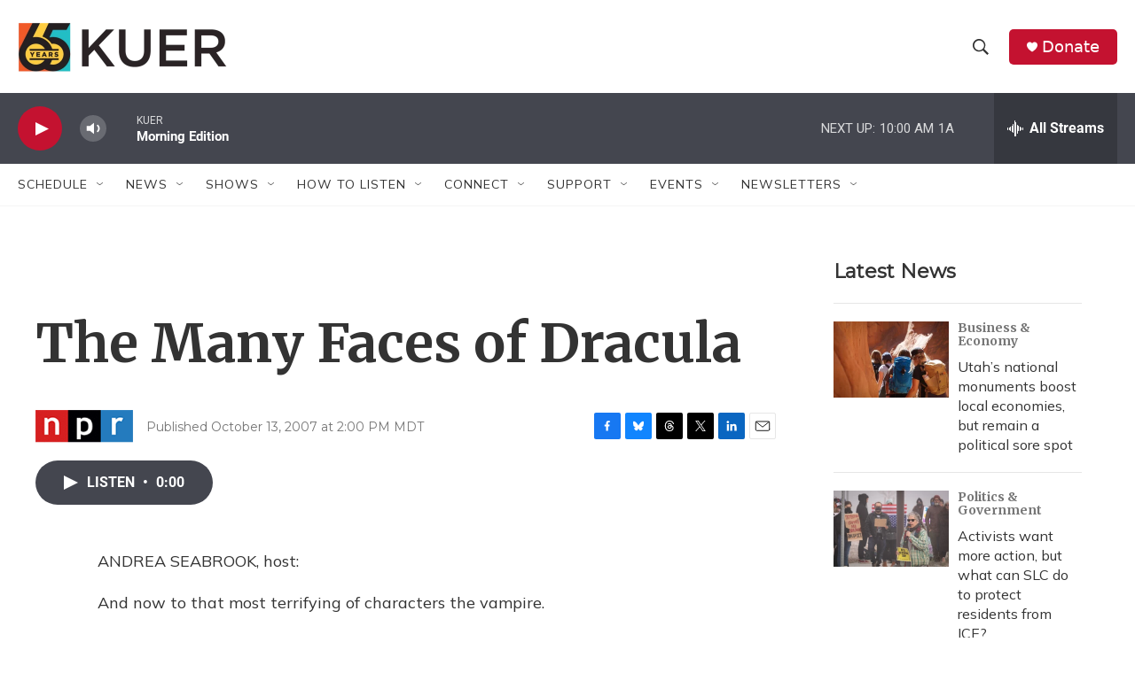

--- FILE ---
content_type: text/html; charset=utf-8
request_url: https://www.google.com/recaptcha/api2/aframe
body_size: 250
content:
<!DOCTYPE HTML><html><head><meta http-equiv="content-type" content="text/html; charset=UTF-8"></head><body><script nonce="dd1MG9_YJ7G9R3jLZmSF5A">/** Anti-fraud and anti-abuse applications only. See google.com/recaptcha */ try{var clients={'sodar':'https://pagead2.googlesyndication.com/pagead/sodar?'};window.addEventListener("message",function(a){try{if(a.source===window.parent){var b=JSON.parse(a.data);var c=clients[b['id']];if(c){var d=document.createElement('img');d.src=c+b['params']+'&rc='+(localStorage.getItem("rc::a")?sessionStorage.getItem("rc::b"):"");window.document.body.appendChild(d);sessionStorage.setItem("rc::e",parseInt(sessionStorage.getItem("rc::e")||0)+1);localStorage.setItem("rc::h",'1768919779549');}}}catch(b){}});window.parent.postMessage("_grecaptcha_ready", "*");}catch(b){}</script></body></html>